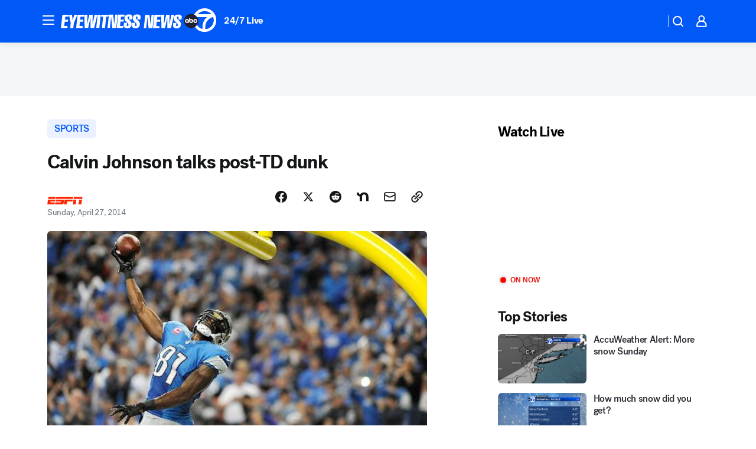

--- FILE ---
content_type: application/javascript
request_url: https://prod.gatekeeper.us-abc.symphony.edgedatg.go.com/vp2/ws/utils/2021/geo/video/geolocation/205/001/gt/-1.jsonp
body_size: 1073
content:
{"ver":"2021","device":"001","brand":"205","xmlns":"https://abc.go.com/vp2/ws/xmlns","user":{"allowed":true,"ip":"3.145.22.197","proxy":"hosting","bandwidth":"broadband","zipcode":"43230","city":"columbus","state":"oh","country":"usa","isp":"amazon technologies inc.","distributionChannel":"2","org":"amazon technologies inc.","useragent":"Mozilla/5.0 (Macintosh; Intel Mac OS X 10_15_7) AppleWebKit/537.36 (KHTML, like Gecko) Chrome/131.0.0.0 Safari/537.36; ClaudeBot/1.0; +claudebot@anthropic.com)","time":"Sun, 18 Jan 2026 05:40:12 -0500","xff":{"ip":"3.145.22.197, 18.68.21.119, 172.18.78.12"},"id":"A15C75C5-7AE9-4812-9C0B-8276FC90FC08"},"affiliates":{"affiliate":[{"name":"WSYX","logo":"https://cdn1.edgedatg.com/aws/v2/abc/Live/video/13877091/1ba6f58005365daed202fccf8ab4df07/284x160-Q75_1ba6f58005365daed202fccf8ab4df07.png","dma":"COLUMBUS, OH","rank":"34","id":"WSYX","event":{"url":{"callback":"event_flat_file","value":"https://liveeventsfeed.abc.go.com/wsyx.json"},"refresh":{"unit":"second","value":"300"}}}],"count":1},"server":{"time":"Sun, 18 Jan 2026 10:40:12 +0000"}}